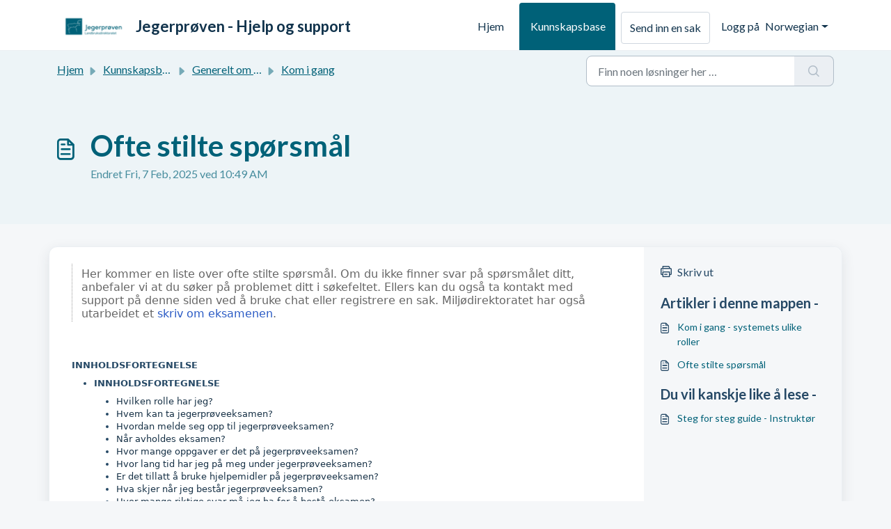

--- FILE ---
content_type: application/javascript
request_url: https://jeger.flexiteexam.no/assets/cdn/portal/scripts/locales/nb-NO.js
body_size: -252
content:
(window.webpackJsonp=window.webpackJsonp||[]).push([[75],{229:function(e,t){I18n.translations||(I18n.translations={}),I18n.translations["nb-NO"]=I18n.extend(I18n.translations["nb-NO"]||{},{enduser_marketplace:{error_messages:{global:{empty_message:"Den forespurte meldingen er tom",notify:{empty_type:"Varseltypen er tom",invalid_type:"Varseltypen st\xf8ttes ikke"}},ticket:{invalid_field:"Ugyldig saksfelt :: %{ticketFieldName}",invalid_value:"\xabverdi\xbb er tom",set_options:{invalid_options:"Feil alternativer gitt",invalid_tag:"Kan ikke angi alternativer for saksfeltet \xab%{fieldName}\xbb",invalid_value:"\xabverdi\xbb m\xe5 v\xe6re en matrise av alternativverdier"}}},ok_message:"ok"},portal_elements:{any:"Alle",cancel:"Avbryt",choose_more:"Velg flere",close:"Lukk",confirm:{title:"Bekreft tittel"},default_placeholder:"Angi ",dropdown_default:"Velg\xa0\u2026",error_messages:{liquid_tag_not_closed:"det egendefinerte elementet \xab%{tagName}\xbb er ikke lukket"},mandatory_fields_notice:"Fields marked %{asterisk} are mandatory",next:"Neste &gt;",none:"Ingen",pagination:"Sidenavigering",previous:"&lt; Forrige",raised_by_placeholder:"Skriv inn navn eller e-post",save:"Lagre",select_issue_type:"Select issue type",toggle_quoted_text:"Veksle sitert tekst"},portal_js_translations:{add:"Legg til",archive_tickets:{archived:"Arkivert"},at:"kl.",attachment_upload:{cumulative_size_exceeded:"Den akkumulerte filst\xf8rrelsen kan ikke overstige %{size}",extension_blocked:"Vedleggstypen(e) st\xf8ttes ikke.",header:"Vedlegg",individual_size_exceeded:"Filst\xf8rrelsen kan ikke overstige %{size}"},change:"Endre",chevron:"Chevron",confirm_navigate:"Er du sikker? Endringene du har gjort blir kanskje ikke lagret",discussions:{follow:"F\xf8lg",following:"F\xf8lger",solve:"Marker som l\xf8st",solved:"Marker som ul\xf8st",votes:"Stemmer"},email_bot:{cta_no:"Nei",cta_yes:"Ja, lukk saken",failure_msg:"Vi beklager. Teamet v\xe5rt vil kontakte deg snart.",heading:"Besvarer denne artikkelen sp\xf8rsm\xe5let ditt?",other_articles:"Oi sann. Kanskje disse artiklene kan hjelpe deg.",sub_text:"Hvis ja, kommer vi til \xe5 lukke saken din.",success_msg:"Vi er glade for at denne artikkelen var nyttig."},flatpickr_translations:{months:{longhand:["January","February","March","April","May","June","July","August","September","October","November","December"],shorthand:["Jan","Feb","Mar","Apr","May","Jun","Jul","Aug","Sep","Oct","Nov","Dec"]},weekdays:{longhand:["Monday","Tuesday","Wednesday","Thursday","Friday","Saturday","Sunday"],shorthand:["Mo","Tu","We","Th","Fr","Sa","Su"]}},lightbox:{of:"av"},new_ticket:{any_cc_placeholder_text:"For eksempel: abc@gmail.com",cc_add_text:"Angi en gyldig e-postadresse for \xe5 legge til kopi",cc_unique_text:"E-posten finnes allerede",company_cc_placeholder_text:"Velg kontakter fra ",contractor_cc_placeholder_text:"Navn eller e-post fra den valgte bedriften",multi_select_placeholder_text:"Velg\xa0\u2026"},please_enter_one_or_more:"Skriv inn 1 eller flere tegn",saving:"Lagrer",search:{sr_focus_msg:"Popul\xe6re artikler og nylige s\xf8k er tilgjengelige. F\xe5 tilgang med pil ned",sr_no_result_msg:"Ingen resultater funnet",sr_result_msg:"resultatet funnet. F\xe5 tilgang til dem med pil ned"},tickets:{add_multiple_cc:"Legg til flere e-postadresser for kopie atskilt med komma",created_on:"Opprettet av <span class='emphasize'>%{username}</span> <span class='emphasize'>%{date}</span> \u2013 via %{source}",created_on_same_user:"Opprettet <span class='emphasize'>%{date}</span> \u2013 via %{source}",filter:{show_less:"Vis mindre",show_more:"Vis mer"},max_cc:"Du kan bare velge %{count} e-postadresser for kopi",max_user:"Du kan bare velge %{count} brukere",no_tickets:"Du har ingen saker i denne visningen"},view_all:"Vis alle",view_less:"Vis mindre",view_more:"Se mer"},portal_validation:{confirm_password:"M\xe5 v\xe6re i samsvar med det nye passordet",decimal:"Angi et gyldig tall med maksimalt 2 desimaler",email:"Angi en gyldig e-postadresse",number:"Angi et gyldig nummer",required:"Dette feltet er obligatorisk",unique:"E-posten er allerede til stede",url:"Angi en gyldig URL-adresse"}})}},[[229,0]]]);